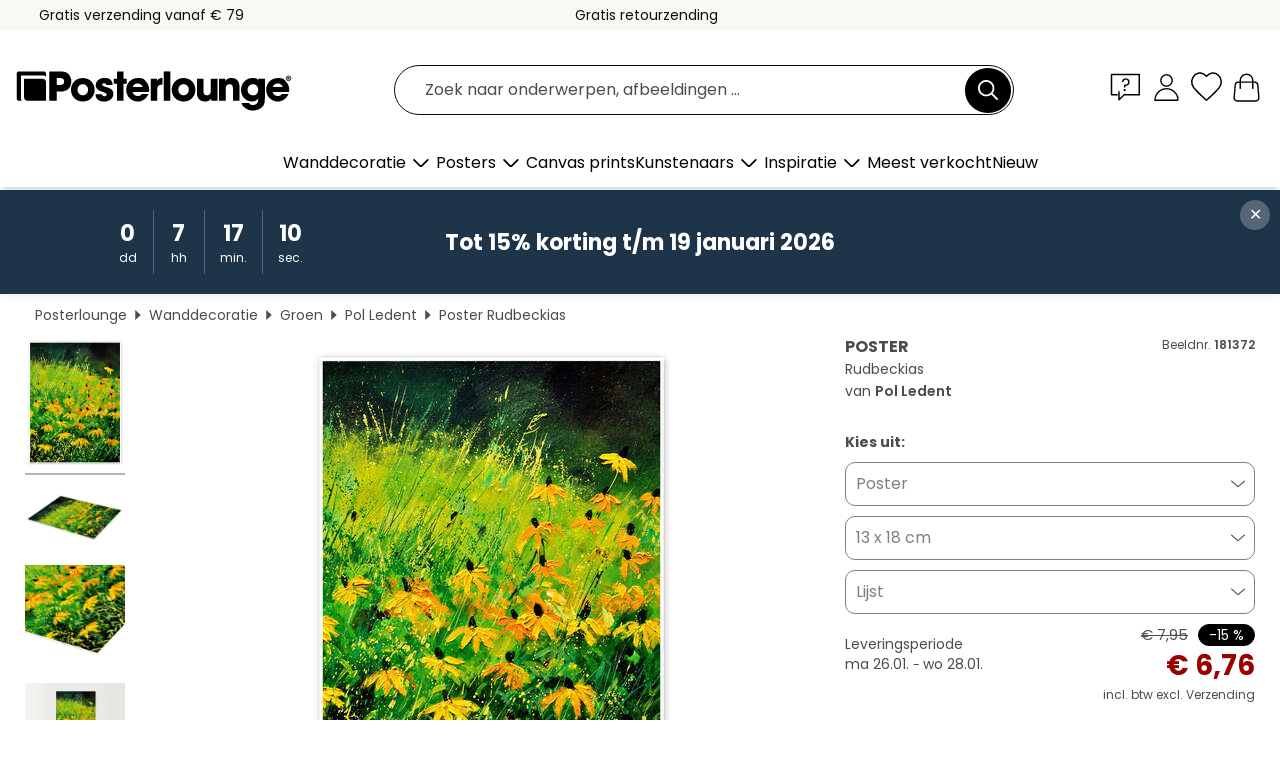

--- FILE ---
content_type: text/html; charset=utf-8
request_url: https://www.posterlounge.nl/controller/shop/product/ajax/productarticle.php?i_pid=181372&s_action=images&i_paid=25569&i_paaid=0
body_size: 274
content:
{"id":"productarticle","status":true,"errorCount":0,"errors":[],"results":{"images":[{"url":"https:\/\/media.posterlounge.com\/img\/products\/190000\/181372\/181372_poster_l.jpg","path":"img\/products\/190000\/181372\/181372_poster_l.jpg","title":"Rudbeckias","width":375,"height":500,"sort":1,"thumb":{"url":"https:\/\/media.posterlounge.com\/img\/products\/190000\/181372\/181372_poster.jpg","path":"img\/products\/190000\/181372\/181372_poster.jpg","title":"Rudbeckias","width":203,"height":270,"sort":0},"large":{"url":"https:\/\/media.posterlounge.com\/img\/products\/190000\/181372\/181372_poster_l.jpg","path":"img\/products\/190000\/181372\/181372_poster_l.jpg","title":"Rudbeckias","width":375,"height":500,"sort":0},"zoom":{"url":"https:\/\/media.posterlounge.com\/img\/products\/190000\/181372\/181372_poster.jpg","path":"img\/products\/190000\/181372\/181372_poster.jpg","title":"Rudbeckias","width":1500,"height":2000,"sort":0},"html":"<li class=\"pdv-productZoomThumbnailWrapper\">\n  <a href=\"https:\/\/media.posterlounge.com\/img\/products\/190000\/181372\/181372_poster.jpg\" class=\"pdv-productImage-link\" title=\"Rudbeckias\" target=\"_blank\" data-width=\"1500\" data-height=\"2000\" data-image=\"https:\/\/media.posterlounge.com\/img\/products\/190000\/181372\/181372_poster_l.jpg\" data-zoom-id=\"pdv-productZoomImage\">\n    <img src=\"https:\/\/media.posterlounge.com\/img\/products\/190000\/181372\/181372_poster.jpg\" width=\"203\" height=\"270\" alt=\"Rudbeckias\" title=\"Rudbeckias\" class=\"pdv-productZoomImageThumbnail\" lazyload \/>\n  <\/a>\n<\/li>\n"},{"url":"https:\/\/media.posterlounge.com\/img\/products\/190000\/181372\/181372_poster_pds_l.jpg","path":"img\/products\/190000\/181372\/181372_poster_pds_l.jpg","title":"Rudbeckias","width":500,"height":300,"sort":2,"thumb":{"url":"https:\/\/media.posterlounge.com\/img\/products\/190000\/181372\/181372_poster_pds.jpg","path":"img\/products\/190000\/181372\/181372_poster_pds.jpg","title":"Rudbeckias","width":270,"height":162,"sort":0},"large":{"url":"https:\/\/media.posterlounge.com\/img\/products\/190000\/181372\/181372_poster_pds_l.jpg","path":"img\/products\/190000\/181372\/181372_poster_pds_l.jpg","title":"Rudbeckias","width":500,"height":300,"sort":0},"zoom":{"url":"https:\/\/media.posterlounge.com\/img\/products\/190000\/181372\/181372_poster_pds.jpg","path":"img\/products\/190000\/181372\/181372_poster_pds.jpg","title":"Rudbeckias","width":2000,"height":1200,"sort":0},"html":"<li class=\"pdv-productZoomThumbnailWrapper\">\n  <a href=\"https:\/\/media.posterlounge.com\/img\/products\/190000\/181372\/181372_poster_pds.jpg\" class=\"pdv-productImage-link\" title=\"Rudbeckias\" target=\"_blank\" data-width=\"2000\" data-height=\"1200\" data-image=\"https:\/\/media.posterlounge.com\/img\/products\/190000\/181372\/181372_poster_pds_l.jpg\" data-zoom-id=\"pdv-productZoomImage\">\n    <img src=\"https:\/\/media.posterlounge.com\/img\/products\/190000\/181372\/181372_poster_pds.jpg\" width=\"270\" height=\"162\" alt=\"Rudbeckias\" title=\"Rudbeckias\" class=\"pdv-productZoomImageThumbnail\" lazyload \/>\n  <\/a>\n<\/li>\n"},{"url":"https:\/\/media.posterlounge.com\/img\/products\/190000\/181372\/181372_poster_empCorner_l.jpg","path":"img\/products\/190000\/181372\/181372_poster_empCorner_l.jpg","title":"Rudbeckias","width":500,"height":500,"sort":4,"thumb":{"url":"https:\/\/media.posterlounge.com\/img\/products\/190000\/181372\/181372_poster_empCorner.jpg","path":"img\/products\/190000\/181372\/181372_poster_empCorner.jpg","title":"Rudbeckias","width":270,"height":270,"sort":0},"large":{"url":"https:\/\/media.posterlounge.com\/img\/products\/190000\/181372\/181372_poster_empCorner_l.jpg","path":"img\/products\/190000\/181372\/181372_poster_empCorner_l.jpg","title":"Rudbeckias","width":500,"height":500,"sort":0},"zoom":{"url":"https:\/\/media.posterlounge.com\/img\/products\/190000\/181372\/181372_poster_empCorner.jpg","path":"img\/products\/190000\/181372\/181372_poster_empCorner.jpg","title":"Rudbeckias","width":1000,"height":1000,"sort":0},"html":"<li class=\"pdv-productZoomThumbnailWrapper\">\n  <a href=\"https:\/\/media.posterlounge.com\/img\/products\/190000\/181372\/181372_poster_empCorner.jpg\" class=\"pdv-productImage-link\" title=\"Rudbeckias\" target=\"_blank\" data-width=\"1000\" data-height=\"1000\" data-image=\"https:\/\/media.posterlounge.com\/img\/products\/190000\/181372\/181372_poster_empCorner_l.jpg\" data-zoom-id=\"pdv-productZoomImage\">\n    <img src=\"https:\/\/media.posterlounge.com\/img\/products\/190000\/181372\/181372_poster_empCorner.jpg\" width=\"270\" height=\"270\" alt=\"Rudbeckias\" title=\"Rudbeckias\" class=\"pdv-productZoomImageThumbnail\" lazyload \/>\n  <\/a>\n<\/li>\n"},{"url":"https:\/\/media.posterlounge.com\/img\/products\/190000\/181372\/181372_poster_room_flowers_l.jpg","path":"img\/products\/190000\/181372\/181372_poster_room_flowers_l.jpg","title":"Rudbeckias","width":500,"height":500,"sort":5,"thumb":{"url":"https:\/\/media.posterlounge.com\/img\/products\/190000\/181372\/181372_poster_room_flowers.jpg","path":"img\/products\/190000\/181372\/181372_poster_room_flowers.jpg","title":"Rudbeckias","width":270,"height":270,"sort":0},"large":{"url":"https:\/\/media.posterlounge.com\/img\/products\/190000\/181372\/181372_poster_room_flowers_l.jpg","path":"img\/products\/190000\/181372\/181372_poster_room_flowers_l.jpg","title":"Rudbeckias","width":500,"height":500,"sort":0},"zoom":{"url":"https:\/\/media.posterlounge.com\/img\/products\/190000\/181372\/181372_poster_room_flowers.jpg","path":"img\/products\/190000\/181372\/181372_poster_room_flowers.jpg","title":"Rudbeckias","width":2000,"height":2000,"sort":0},"html":"<li class=\"pdv-productZoomThumbnailWrapper\">\n  <a href=\"https:\/\/media.posterlounge.com\/img\/products\/190000\/181372\/181372_poster_room_flowers.jpg\" class=\"pdv-productImage-link\" title=\"Rudbeckias\" target=\"_blank\" data-width=\"2000\" data-height=\"2000\" data-image=\"https:\/\/media.posterlounge.com\/img\/products\/190000\/181372\/181372_poster_room_flowers_l.jpg\" data-zoom-id=\"pdv-productZoomImage\">\n    <img src=\"https:\/\/media.posterlounge.com\/img\/products\/190000\/181372\/181372_poster_room_flowers.jpg\" width=\"270\" height=\"270\" alt=\"Rudbeckias\" title=\"Rudbeckias\" class=\"pdv-productZoomImageThumbnail\" lazyload \/>\n  <\/a>\n<\/li>\n"}]}}

--- FILE ---
content_type: text/css
request_url: https://www.posterlounge.nl/controller/shop/main/webfonts.css?version=250916
body_size: -182
content:
@CHARSET "UTF-8";
@font-face {
	font-family: 'Poppins';
	font-display: swap;
	src: url(fonts/Poppins-Regular.woff2?v=1.1.0) format('woff2'),
	url(fonts/Poppins-Regular.woff?v=1.1.0) format('woff');
	font-weight: normal;
	font-style: normal;
}
@font-face {
	font-family: 'Poppins Bold';
	font-display: swap;
	src: url(fonts/Poppins-Bold.woff2?v=1.1.0) format('woff2'),
	url(fonts/Poppins-Bold.woff?v=1.1.0) format('woff');
	font-weight: normal;
	font-style: normal;
}
@font-face {
	font-family: 'Poppins Semibold';
	font-display: swap;
	src: url(fonts/Poppins-SemiBold.woff2?v=1.1.0) format('woff2'),
	url(fonts/Poppins-SemiBold.woff?v=1.1.0) format('woff');
	font-weight: normal;
	font-style: normal;
}

--- FILE ---
content_type: text/css
request_url: https://cdn.mazing.link/styles/mzg-in.css
body_size: 862
content:
@import url('https://cdn.mazing.link/styles/monteserrat_300_700.css');

.montserrat {
    font-family: 'Montserrat', sans-serif;
    color: #484848;
    margin-bottom: 4px;
    font-size: 1.1rem;
}

/* The Close Button */
.mazing-close {
    color: #575757;
    float: right;
    font-size: 38pt;
    font-weight: bold;
    z-index: 1001;
}

.mazing-close:hover,
.mazing-close:focus {
    color: #000;
    text-decoration: none;
    cursor: pointer;
}

.close-mazing-popup {
    position: absolute;
    right: 18px;
    top: 12px;
    font-size: 20pt;
}

.mazing-popup-outer-container {
    top: 0;
    left: 0;
    width: 100%;
    height: 100%;
    position: fixed;
    z-index: 100000;
    background: #2e2e2ea6;
}


.mazing-popup-inner-container {
    width: 90%;
    height: 85%;
    position: fixed;
    z-index: 100000;
    top: 3%;
    left: 0;
    display: block;
    margin-top: 2.5%;
    margin-left: 5%;
    border-radius: 6px;
    background: #ffffff;
    text-align: center;
    box-shadow: 0 3px 10px rgb(0 0 0 / 0.2);
}


#mazing-popup-iframe {
    left: 0;
    top: 0;
    width: 100%;
    height: 100%;
    margin-left: auto;
    margin-right: auto;
}

.mazing-button-container {
    display: flex;
    margin-bottom: 16px;
}


.mazing-threed-btn {
    cursor: pointer;
    display: flex;
    align-items: center;
    justify-content: space-between;
    height: 48px; /* aligns with Material Design 3 */
    padding: 8px 8px; /* adds padding to button */
    background-color: #ffffff;
    border: unset;
    margin-right: 16px;
    box-shadow: 0 1px 8px rgb(0 0 0 / 0.2);
    border-radius: 4px;
}

.mazing-threed-btn-icon {
    margin-right: 10px; /* adds space between image and text */
    height: 100%;
}

.mazing-threed-btn-text {
    font-size: 12pt;
    color: #333;
    text-align: right;
}

.mazing-threed-btn:hover {
    opacity: 0.8;
    transform: translateY(1px);
}

.mazing-ar-btn {
    cursor: pointer;
    display: flex;
    align-items: center;
    justify-content: space-between;
    height: 48px; /* aligns with Material Design 3 */
    padding: 8px 8px; /* adds padding to button */
    background-color: #ffffff;
    border: unset;
    box-shadow: 0 1px 8px rgb(0 0 0 / 0.2);
    border-radius: 4px;
}

.mazing-ar-btn:hover {
    opacity: 0.8;
    transform: translateY(1px);
}

.mazing-ar-btn-icon {
    margin-right: 10px; /* adds space between image and text */
    height: 100%;
}

.mazing-ar-btn-text {
    font-size: 12pt;
    color: #333;
    text-align: right;
}



.mazing-loader {
    height: 25px;
}

.mazing-loader:after {
    content: " ";
    display: block;
    width: 35px;
    height: 35px;
    margin: 8px;
    border-radius: 50%;
    border: 3px solid #717171;
    border-color: #717171 transparent #717171 transparent;
    animation: mazing-loader-dual-ring 2.2s linear infinite;
}

@keyframes mazing-loader-dual-ring {
    0% {
        transform: rotate(0deg);
    }
    100% {
        transform: rotate(360deg);
    }
}

/* The Modal (background) */
.mazing-loading-modal {
    position: fixed;
    left: 0;
    top: 0;
    width: 100%;
    height: 100%;
    display: flex;
    justify-content: center;
    align-items: center;
    overflow: hidden;
    background: #9090901c;
}

.mazing-loading-box {
    width: 180px;
    height: 140px;
    background: #ffffffc7;
    border-radius: 12px;
    display: flex;
    justify-content: center;
    align-items: center;
    flex-direction: column;
}

.mazing-loading-text {
    width: 100%;
    text-align: center;
    margin-top: 40px
}
